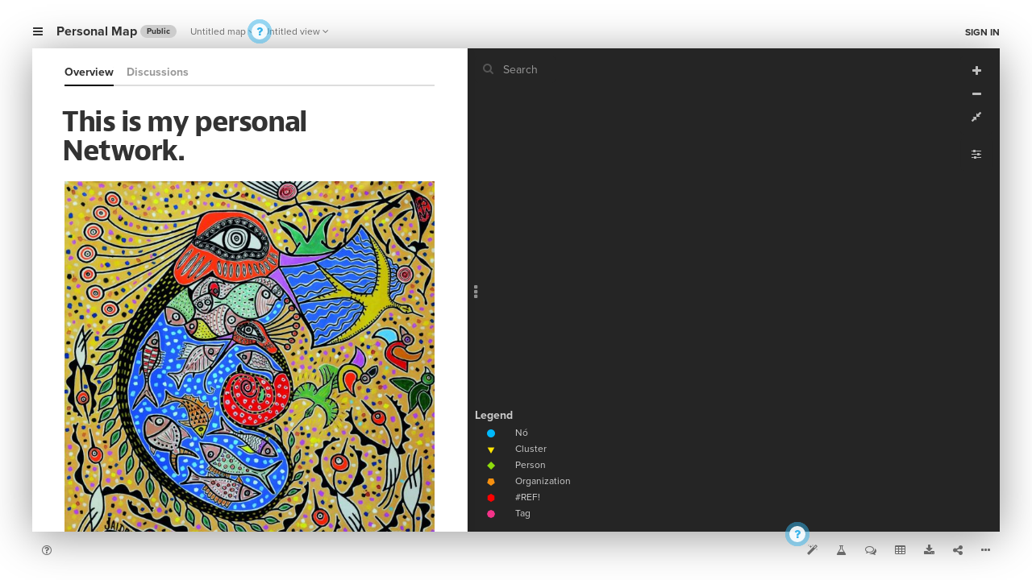

--- FILE ---
content_type: text/plain; charset=utf-8
request_url: https://kumu.io/emergir/personal-map/couch/_design/resources/_view/all?key=%22Doc%22
body_size: -125
content:
{"total_rows":11,"offset":6,"rows":[

]}


--- FILE ---
content_type: text/plain; charset=utf-8
request_url: https://kumu.io/emergir/personal-map/couch/_design/resources/_view/all?key=%22Connection%22
body_size: -125
content:
{"total_rows":11,"offset":6,"rows":[

]}


--- FILE ---
content_type: text/plain; charset=utf-8
request_url: https://kumu.io/emergir/personal-map/couch/_design/resources/_view/all?key=%22Perspective%22
body_size: 644
content:
{"total_rows":11,"offset":8,"rows":[
{"id":"pers-dj3j9CfH","key":"Perspective","value":{"_id":"pers-dj3j9CfH","_rev":"5-ffebd47a26c5728f9d27349174cd718d","type":"Perspective","style":"@settings {\n  template: stakeholder;\n  theme: dark;\n  element-shape: categorize(\"Element Type\");\n  element-color: categorize(\"Element Type\", neon2);\n  cluster: \"Tags\";\n  layout-preset: hairball;\n}\n\n","name":"Untitled view","created_at":"2021-12-22T13:38:24.593Z","updated_at":"2021-12-22T14:27:24.301Z"}},
{"id":"pers-yjj3XXJW","key":"Perspective","value":{"_id":"pers-yjj3XXJW","_rev":"1-2f4ddc2bf2de1d407b53e30e9cb7981a","type":"Perspective","style":"@settings {\n  template: stakeholder;\n}\n\n","name":"Untitled view (2)","created_at":"2021-12-22T14:45:35.940Z","updated_at":"2021-12-22T14:45:35.940Z"}}
]}


--- FILE ---
content_type: text/plain; charset=utf-8
request_url: https://kumu.io/emergir/personal-map/couch/
body_size: 102
content:
{"db_name":"a3f70cc1-2d66-48e3-b13d-23409493f0bb","doc_count":16,"doc_del_count":413,"update_seq":856,"purge_seq":0,"compact_running":false,"disk_size":385141,"data_size":172937,"instance_start_time":"1770047592557190","disk_format_version":6,"committed_update_seq":856}


--- FILE ---
content_type: text/plain; charset=utf-8
request_url: https://kumu.io/emergir/personal-map/couch/_design/resources/_view/all?key=%22Map%22
body_size: 1041
content:
{"total_rows":11,"offset":6,"rows":[
{"id":"map-W5m4hPXm","key":"Map","value":{"_id":"map-W5m4hPXm","_rev":"5-39beafecf4c2339415c900993223b893","type":"Map","description":"# This is my personal Network.\n\n\n![by-jaider-esbell-e1568250585329](https://s3.amazonaws.com/cloud.kumu.io/accounts/74382/716682/cee70459-9f68-4e10-8f5b-369a8b97aacd.jpeg)","scale":1,"center":{"x":0,"y":0},"default_perspective_id":"pers-dj3j9CfH","default_element_behavior":"floating","default_connection_direction":"undirected","name":"Untitled map","created_at":"2021-12-22T13:38:24.592Z","updated_at":"2021-12-22T13:59:59.030Z","src":"https://docs.google.com/spreadsheets/d/1ACzX0LH_s9rplkmQZu12bvEXh4k-O8zD1YPspLxQLEc/edit"}},
{"id":"map-fxi7iYF4","key":"Map","value":{"_id":"map-fxi7iYF4","_rev":"2-086328ba52b1a83561d66e34d1bd28ad","type":"Map","description":"","scale":1,"center":{"x":0,"y":0},"default_perspective_id":"pers-yjj3XXJW","default_element_behavior":"floating","default_connection_direction":"undirected","name":"Untitled map (2)","created_at":"2021-12-22T14:45:35.939Z","updated_at":"2021-12-22T15:07:02.536Z","src":"https://docs.google.com/spreadsheets/d/13DnFBqjv2hAVfdfAHGODsXbarqTngg547_tLTUFDCyk/edit"}}
]}


--- FILE ---
content_type: text/plain; charset=utf-8
request_url: https://kumu.io/emergir/personal-map/couch/_design/resources/_view/all?key=%22Attribute%22
body_size: 2618
content:
{"total_rows":11,"offset":0,"rows":[
{"id":"attr-F8xr8mIK","key":"Attribute","value":{"_id":"attr-F8xr8mIK","_rev":"1-cfdb58657025dc8e801457e988aca116","core":true,"limit":1,"format":"string","prompt":"list","editor":"radio","cluster":false,"name":"Connection Type","type":"Attribute","private":false,"category":"General","locked":false,"expression":null,"reserved":true,"icon":null,"values":[],"sort":false,"created_at":"2021-12-22T13:37:45.636Z","updated_at":"2021-12-22T13:37:45.636Z"}},
{"id":"attr-HllkLQar","key":"Attribute","value":{"_id":"attr-HllkLQar","_rev":"1-b02df03bd79c2b54236f9f4630e61e0b","core":true,"limit":1,"format":"string","prompt":"list","editor":"radio","cluster":false,"name":"Loop Type","type":"Attribute","private":false,"category":"General","locked":false,"expression":null,"reserved":true,"icon":null,"values":[],"sort":false,"created_at":"2021-12-22T13:37:45.637Z","updated_at":"2021-12-22T13:37:45.637Z"}},
{"id":"attr-K2rYQm0E","key":"Attribute","value":{"_id":"attr-K2rYQm0E","_rev":"1-bc9eb4d79a88d5ca429daeb9c3d4e269","core":true,"limit":1,"format":"string","prompt":"autocomplete","editor":"string","cluster":false,"name":"Label","type":"Attribute","private":false,"category":"General","locked":false,"expression":null,"reserved":true,"icon":null,"values":[],"sort":false,"created_at":"2021-12-22T13:37:45.631Z","updated_at":"2021-12-22T13:37:45.631Z"}},
{"id":"attr-OhDAU97L","key":"Attribute","value":{"_id":"attr-OhDAU97L","_rev":"1-f5606bf793b9a94280e79be38a695cc2","core":true,"limit":1,"format":"text","prompt":"none","cluster":false,"name":"Description","type":"Attribute","private":false,"category":"General","locked":false,"expression":null,"editor":null,"reserved":true,"icon":null,"values":[],"sort":false,"created_at":"2021-12-22T13:37:45.632Z","updated_at":"2021-12-22T13:37:45.632Z"}},
{"id":"attr-hjFH2wL5","key":"Attribute","value":{"_id":"attr-hjFH2wL5","_rev":"6-7189a7316e036819f9c4c92335ad7c77","core":true,"limit":1,"format":"string","prompt":"list","editor":"radio","name":"Element Type","type":"Attribute","private":false,"category":"General","locked":false,"expression":null,"reserved":true,"icon":null,"values":["Nó","Cluster","Person","Organization"],"sort":false,"cluster":true,"created_at":"2021-12-22T13:37:45.635Z","updated_at":"2021-12-22T14:48:05.271Z"}},
{"id":"attr-qihnbkMi","key":"Attribute","value":{"_id":"attr-qihnbkMi","_rev":"1-2b04e708434802f95440d7e25cdb48ad","core":true,"limit":"none","format":"string","prompt":"autocomplete","name":"Tags","type":"Attribute","private":false,"category":"General","locked":false,"expression":null,"editor":null,"reserved":true,"icon":null,"values":[],"sort":false,"cluster":true,"created_at":"2021-12-22T13:37:45.634Z","updated_at":"2021-12-22T13:37:45.634Z"}}
]}


--- FILE ---
content_type: text/plain; charset=utf-8
request_url: https://kumu.io/emergir/personal-map/couch/
body_size: 102
content:
{"db_name":"a3f70cc1-2d66-48e3-b13d-23409493f0bb","doc_count":16,"doc_del_count":413,"update_seq":856,"purge_seq":0,"compact_running":false,"disk_size":385141,"data_size":172937,"instance_start_time":"1770047592557190","disk_format_version":6,"committed_update_seq":856}


--- FILE ---
content_type: text/plain; charset=utf-8
request_url: https://kumu.io/emergir/personal-map/couch/_design/resources/_view/all?key=%22Element%22
body_size: -125
content:
{"total_rows":11,"offset":6,"rows":[

]}


--- FILE ---
content_type: text/plain; charset=utf-8
request_url: https://kumu.io/emergir/personal-map/couch/settings?
body_size: 89
content:
{"_id":"settings","_rev":"1-a9d1f73e137ab322b60250d11cc10a15","type":"Settings","default_map_id":"map-W5m4hPXm","default_perspective_id":null,"proxy_images":true,"relevance":{},"created_at":"2021-12-22T13:38:24.594Z","updated_at":"2021-12-22T13:38:24.594Z"}
